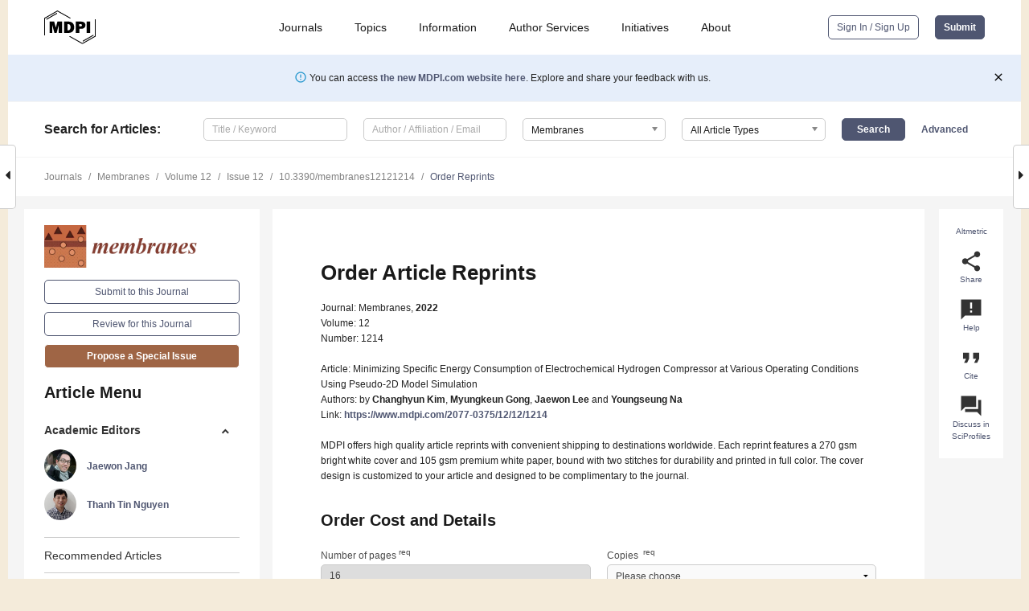

--- FILE ---
content_type: application/x-javascript
request_url: https://www.mdpi.com/journal/membranes/sections/0/get/special_issues
body_size: 2628
content:
[["133130","&ldquo;Semiconductor Membranes&rdquo; for International Electron Devices &amp; Materials Symposium 2022, IEDMS2022"],["41707","<em>Membranes<\/em>: 10th Anniversary"],["183590","A Commemorative Special Issue in Honor of Professor Eric Favre"],["126237","A Commemorative Special Issue in Honor of Professor \u202aVictor Nikonenko"],["198430","Advanced Membrane Technologies for Ion Separation"],["249626","Advanced Membrane Technologies for the Treatment of Industrial Wastewater and Emerging Contaminants: Challenges and Innovations"],["175627","Advanced Membrane Technology in Water Reuse and Desalination"],["259823","Advanced Metallic Membranes for Hydrogen Separation and Purification: From Material Design to Performance Optimization"],["167547","Advanced Research in Nanocomposite Membranes"],["181859","Advances and Perspectives in Ceramic Membrane"],["194813","Advances in Ion Exchange Membranes and Electro-Membrane Processes"],["189463","Advances in Membranes Fabricated via Electrospinning"],["169518","Advances in Modeling, Control, and Optimization of Membrane Distillation and Membrane Separation Processes"],["174502","Advances in Thin-Film Composite Membranes"],["196041","Anion Exchange Membranes&mdash;Applications and Current Research"],["145656","Antifouling Special Wettable Membranes for Oil&ndash;Water Separation"],["138545","Applied, Engineering and Environmental Microbiology and Biofilms"],["171831","Biopolymers from Renewable Resources as Materials for Membrane Synthesis"],["65963","CESE-2020: Application of Membrane Bioreactors in Treating Emerging and Persistent Pollutants"],["191494","Design and Optimisation of Membrane Technologies for Wastewater Treatment"],["177809","Design and Structural Characterization of Graphene-Based Membranes"],["197884","Design, Characterization and Application of Membrane Filtration Process"],["189565","Development in Catalytic Membranes and Membrane Reactors"],["197801","Electrospun Nanofiber Membranes&mdash;Preparation and Application"],["98873","Empowering a Sustainable Environment through Advanced Materials and Technologies"],["22397","EWM 2019: Membranes for a Sustainable Future"],["8307","Feature Papers"],["117995","Feature Papers in 'Membrane Physics and Theory'"],["101326","Feature Papers in Inorganic Membranes and Hybrid Materials"],["109627","Feature Papers in Membrane Bio-Reactor Valorisation"],["103578","Feature Papers in Membrane Engineering and Applications"],["107923","Feature Papers in Membrane Processing and Engineering"],["102568","Feature Papers in Membrane Surface and Interfaces"],["70454","Featured Reviews in Membrane Science"],["187706","Hollow Fiber Membrane Science and Technology&mdash;Novel Trends and Development"],["124454","Honorary Issue for Prof Jo&atilde;o G. Crespo"],["80933","Honorary Issue for Prof. Dr. Anastasios Karabelas"],["159057","Inorganic Membranes for Energy and&nbsp;Environmental Applications"],["100106","Ion-Exchange Membranes for Fuel Cells"],["176012","Latest Advances in Biological Membranes"],["153303","Liquid Membranes and Membrane Contactors: Recent Developments and Applications for a Greener and More Sustainable Industry"],["269200","Membrane Materials for Gas Separation and Wastewater Treatment: Design, Performance and Application"],["186101","Membrane Processes Modeling and Optimization"],["234614","Membrane Science and Engineering for a Sustainable Future: IMSTEC 2025"],["24007","Membrane Separators for Batteries and Fuel Cells"],["23700","Membrane Systems for Carbon Capture in Power Generation"],["256790","Membrane Technology for Resource Recovery and Separation"],["167623","Membrane-Based System Design and Optimization"],["142131","Membrane-Based Technologies for Water\/Wastewater Treatment"],["191493","Membrane-Related Materials for Fuel Cell and\/or Battery Applications"],["16029","Membranes for Fuel Cells"],["80757","Membranes for Resource, Energy, and Water Recovery"],["82133","Membranes in Our Life: An Honorary Special Issue Dedicated to Prof. Enrico Drioli on the Occasion of his 80th Birthday"],["105239","Membranes Modification Towards Increased Biocompatibility"],["115166","Membranes Research in Tianjin University: Celebrating 130th Anniversary"],["90051","Membranes Young Investigators' Contributions Collection"],["141026","Metallic Membrane&mdash;Future Prospect, Research Trends and Applicability"],["192340","Molecular Dynamics Simulation for Membrane Separation"],["157735","Organic Frameworks Applied in New Generation of Membrane Materials"],["75077","Polymeric Membranes: Science, Materials and Applications"],["143990","Protein&ndash;Lipid Interactions: Recent Studies, Perspectives, and Challenges"],["176689","Proton-Conducting Membranes - 2nd Edition"],["199677","Recent Advances in Mixed Matrix Membranes"],["186162","Recent Advances of Metal&ndash;Organic Framework Membranes for Separation Process"],["88377","Recent Membrane Research and Development in Korea"],["199651","Research and Innovation on Reverse and Forward Osmosis Membrane Processes"],["89259","Selected Papers from 2nd International Conference for Membranes Technology and its Applications (MTAIC 2021)"],["2922","Selected Papers from AMS8 Conference (July 2013, Xi\u2019an, China)"],["85476","Selected Papers from Euromembrane 2021"],["211295","Selected Papers from Membrane Society of Australasia Annual Meeting and Conference (MSA-AMC) 2024"],["28262","Selected Papers from PERMEA 2019 - Membrane Conference of Visegrad Countries"],["16038","Selected Papers from the 11th Conference of the Aseanian Membrane Society (AMS11)"],["27504","Selected Papers from the 12th Conference of the Aseanian Membrane Society (AMS12)"],["28368","Selected Papers from the 2nd International Conference on Energy-Efficient Separation (iEESEP 2019)"],["1010","Selected Papers from the AMS6\/IMSTEC10 Conference"],["36393","Selected Papers from the MELPRO 2020"],["117761","Selected Papers from the MELPRO 2022"],["27801","Selected Papers from the MSA ECR &amp; IMSTEC 2020"],["172454","Selected Papers from the XIV Scientific Conference &ldquo;Membranes and Membrane Processes in Environmental Protection&rdquo; (MEMPEP 2023)"],["34956","Selected Papers from XIII Scientific Conference &ldquo;Membranes and Membrane Processes in Environmental Protection&rdquo; (MEMPEP 2021)"],["9379","Seven Years of Membranes: Feature Paper 2017"],["256086","Simulation and Artificial Intelligence Method Development for Complex Membrane Transport"],["165739","Sorption and Transport Phenomena in Inorganic Membranes"],["81309","Special Issue in Honor of Professor Ahmad Fauzi Ismail"],["54132","State-of-the-Art Membrane Science and Technology in Australasia"],["84942","State-of-the-Art Membrane Science and Technology in France 2021-2022"],["92832","State-of-the-Art Membrane Science and Technology in Germany (2021,2022)"],["82622","State-of-the-Art Membrane Science and Technology in Italy 2021, 2022"],["84928","State-of-the-Art Membrane Science and Technology in Japan 2021, 2022"],["68881","State-of-the-Art Membrane Science and Technology in North America"],["164922","State-of-the-Art Membrane Science and Technology in North America (2023,2024)"],["85898","State-of-the-Art Membrane Science and Technology in Poland 2021-2022"],["171640","State-of-the-Art Membrane Science and Technology in Poland, 2nd Edition"],["80322","State-of-the-Art Membrane Science and Technology in the Iberian Peninsula 2021-2022"],["154947","Surface Modification of Ion Exchange Membranes"],["212333","Sustainable Approaches for Synthetic Membranes at End of Life"],["205346","Sustainable Innovation in Membrane and Filtration Science for Circular Economy&mdash;Select Papers from AMSIC 2024"],["171732","Synthesis and Characterization of Membrane Catalysts"],["165004","Synthesis and Characterization of Polymeric Ion Exchange Membranes"],["123098","Women&rsquo;s Special Issue Series: Membrane Materials and Applications"]]

--- FILE ---
content_type: application/x-javascript
request_url: https://www.mdpi.com/journal/membranes/get/sections
body_size: 259
content:
[["2000","Biofilms"],["1997","Biological Membrane Composition\u00a0and Structures"],["1998","Biological Membrane Dynamics and Computation"],["1999","Biological Membrane Functions"],["2571","Biological Membranes"],["132","Fundamentals of Membrane Processes"],["1994","Inorganic Membranes"],["1991","Membrane Analysis and Characterization"],["1996","Membrane Applications"],["2573","Membrane Applications for Energy"],["2575","Membrane Applications for Gas Separation"],["2576","Membrane Applications for Other Areas"],["2574","Membrane Applications for Water Treatment"],["1989","Membrane Chemistry"],["145","Membrane Engineering and Applications"],["2572","Membrane Fabrication and Characterization"],["180","Membrane Modeling and Simulation"],["1990","Membrane Physics and Theory"],["146","Membrane Preparation and Characterization"],["1995","Membrane Processing and Engineering"],["1992","Membrane Surfaces and Interfaces"],["782","Membranes in Life Sciences"],["1988","Polymeric Membranes"],[0,"General"]]